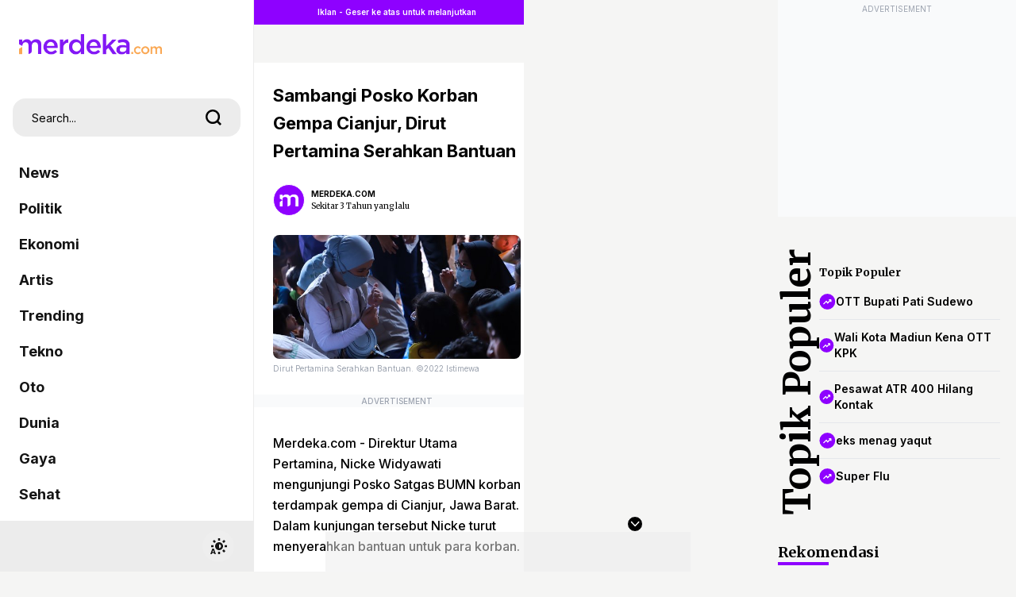

--- FILE ---
content_type: text/html; charset=utf-8
request_url: https://www.google.com/recaptcha/api2/aframe
body_size: 259
content:
<!DOCTYPE HTML><html><head><meta http-equiv="content-type" content="text/html; charset=UTF-8"></head><body><script nonce="1fm4Y9grC3_zDEbqY9UYlQ">/** Anti-fraud and anti-abuse applications only. See google.com/recaptcha */ try{var clients={'sodar':'https://pagead2.googlesyndication.com/pagead/sodar?'};window.addEventListener("message",function(a){try{if(a.source===window.parent){var b=JSON.parse(a.data);var c=clients[b['id']];if(c){var d=document.createElement('img');d.src=c+b['params']+'&rc='+(localStorage.getItem("rc::a")?sessionStorage.getItem("rc::b"):"");window.document.body.appendChild(d);sessionStorage.setItem("rc::e",parseInt(sessionStorage.getItem("rc::e")||0)+1);localStorage.setItem("rc::h",'1768904350171');}}}catch(b){}});window.parent.postMessage("_grecaptcha_ready", "*");}catch(b){}</script></body></html>

--- FILE ---
content_type: application/javascript; charset=utf-8
request_url: https://fundingchoicesmessages.google.com/f/AGSKWxWBdR2xmc8q4ctECsMZnTBM1BWKXUCvOgPO1NzqTNCc1rU6iHt84ybm5Nw3snvd-Gr90SKGuPYg1n_XG15s2kQ4BNq-pEMYc-c1bn83_GFpQLSdTaLu1TaArNHDFjXMmMTKKPHALgDVXa1werb8P7vwIe3DxyO3XXXwO_I6ifoohacMkG9XoS_WDNiu/_/shared/ads./iframe-ad._house_ad_/popundercode18./addata.
body_size: -1293
content:
window['515699a9-dffd-49ce-bcb3-21497c03f96d'] = true;